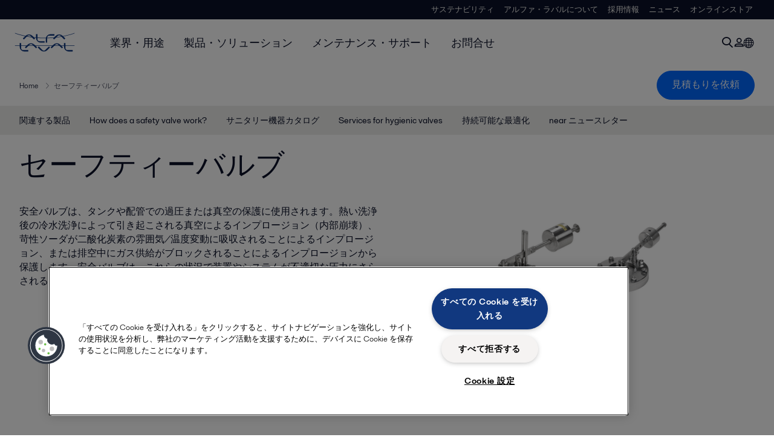

--- FILE ---
content_type: text/html; charset=utf-8
request_url: https://www.alfalaval.jp/products/fluid-handling/valves/safety-valves/
body_size: 8762
content:
<!DOCTYPE html>
<html class="desktop not-touch" lang="ja" data-locale="ja">
<head>
    <meta charset="UTF-8">
<meta http-equiv="Cache-Control" content="no-cache, no-store, must-revalidate">
<meta http-equiv="Pragma" content="no-cache">
<meta http-equiv="Expires" content="0">
<meta name="viewport" content="width=device-width, initial-scale=1.0">
        <meta name="referrer" content="strict-origin-when-cross-origin">

    <meta http-equiv="X-UA-Compatible" content="IE=edge">

        <title>セーフティーバルブ | Alfa Laval</title>

        <meta name="description" content="安全バルブは、タンクや配管での過圧または真空の保護に使用されます。熱い洗浄後の冷水洗浄によって引き起こされる真空によるインプロージョン（内部崩壊）、苛性ソーダが二酸化炭素の雰囲気/温度変動に吸収されることによるインプロージョン、または排空中にガス供給がブロックされることによるインプロージョンから保護します。安全バルブは、これらの状況で装置やシステムが不適切な圧力にさらされるのを防ぎ、機器の損傷や作業環境の危険から保護します。">


            <link rel="canonical" href="https://www.alfalaval.jp/products/fluid-handling/valves/safety-valves/">

<link rel="alternate" hreflang="bg" href="https://www.alfalaval.bg/products/fluid-handling/valves/safety-valves/">
<link rel="alternate" hreflang="cs" href="https://www.alfalaval.cz/produkty/doprava-kapalin/ventily/pojistne-ventily/">
<link rel="alternate" hreflang="da" href="https://www.alfalaval.dk/produkter-og-losninger/vaskehandtering/ventiler/sikkerhedsventiler/">
<link rel="alternate" hreflang="de" href="https://www.alfalaval.de/produkte/fluid-handling/ventile/sicherheitsventile/">
<link rel="alternate" hreflang="el" href="https://www.alfalaval.gr/products/fluid-handling/valves/safety-valves/">
<link rel="alternate" hreflang="en" href="https://www.alfalaval.com/products/fluid-handling/valves/safety-valves/">
<link rel="alternate" hreflang="en-au" href="https://www.alfalaval.com.au/products/fluid-handling/valves/safety-valves/">
<link rel="alternate" hreflang="en-bz" href="https://www.alfalaval.nl/products/fluid-handling/valves/safety-valves/">
<link rel="alternate" hreflang="en-ca" href="https://www.alfalaval.ca/products/fluid-handling/valves/safety-valves/">
<link rel="alternate" hreflang="en-gb" href="https://www.alfalaval.co.uk/products/fluid-handling/valves/safety-valves/">
<link rel="alternate" hreflang="en-in" href="https://www.alfalaval.in/products/fluid-handling/valves/safety-valves/">
<link rel="alternate" hreflang="en-my" href="https://www.alfalaval.my/products/fluid-handling/valves/safety-valves/">
<link rel="alternate" hreflang="en-nz" href="https://www.alfalaval.co.nz/products/fluid-handling/valves/safety-valves/">
<link rel="alternate" hreflang="en-sg" href="https://www.alfalaval.sg/products/fluid-handling/valves/safety-valves/">
<link rel="alternate" hreflang="en-tt" href="https://www.alfalaval.ae/products/fluid-handling/valves/safety-valves/">
<link rel="alternate" hreflang="en-us" href="https://www.alfalaval.us/products/fluid-handling/valves/safety-valves/">
<link rel="alternate" hreflang="en-za" href="https://www.alfalaval.co.za/products/fluid-handling/valves/safety-valves/">
<link rel="alternate" hreflang="es" href="https://www.alfalaval.es/productos-y-soluciones/manejo-de-fluidos/valvulas/valvulas-de-seguridad/">
<link rel="alternate" hreflang="es-cl" href="https://www.alfalaval.lat/productos-y-soluciones/manejo-de-fluidos/valvulas/valvulas-de-seguridad/">
<link rel="alternate" hreflang="es-mx" href="https://www.alfalaval.mx/productos-y-soluciones/manejo-de-fluidos/valvulas/valvulas-de-seguridad/">
<link rel="alternate" hreflang="es-pa" href="https://www.alfalaval.com.co/productos-y-soluciones/manejo-de-fluidos/valvulas/valvulas-de-seguridad/">
<link rel="alternate" hreflang="es-pe" href="https://www.alfalaval.lat/productos-y-soluciones/manejo-de-fluidos/valvulas/valvulas-de-seguridad/">
<link rel="alternate" hreflang="es-ve" href="https://www.alfalaval.com.co/productos-y-soluciones/manejo-de-fluidos/valvulas/valvulas-de-seguridad/">
<link rel="alternate" hreflang="fi" href="https://www.alfalaval.fi/tuotteet-ja-jarjestelmat/virtaustekniikka/venttiilit/varoventtiilit/">
<link rel="alternate" hreflang="fr" href="https://www.alfalaval.fr/produits/transfert-des-fluides/vannes/soupapes-de-securite/">
<link rel="alternate" hreflang="fr-be" href="https://www.alfalaval.nl/fr-be/produits-et-solutions/transfert-des-fluides/vannes/soupapes-de-securite/">
<link rel="alternate" hreflang="fr-ca" href="https://www.alfalaval.ca/fr-ca/produits/transfert-des-fluides/vannes/soupapes-de-securite/">
<link rel="alternate" hreflang="hu" href="https://www.alfalaval.hu/termekek/aramlastechnika/szelepek/biztonsagi-szelepek/">
<link rel="alternate" hreflang="id" href="https://www.alfalaval.id/products/fluid-handling/valves/safety-valves/">
<link rel="alternate" hreflang="it" href="https://www.alfalaval.it/prodotti/movimentazione-dei-fluidi/valvole/valvole-di-sicurezza/">
<link rel="alternate" hreflang="ja" href="https://www.alfalaval.jp/products/fluid-handling/valves/safety-valves/">
<link rel="alternate" hreflang="ko" href="https://www.alfalaval.kr/products/fluid-handling/valves/safety-valves/">
<link rel="alternate" hreflang="lt" href="https://www.alfalaval.lt/produktai-ir-sprendimai/skysi-valdymas/votuvai/apsauginiai-voztuvai/">
<link rel="alternate" hreflang="lv" href="https://www.alfalaval.lv/produkti-un-risinajumi/plusmas-vadiba/varsti/drosibas-varsti/">
<link rel="alternate" hreflang="nl" href="https://www.alfalaval.nl/nl/producten/vloeistofstroombehandeling/afsluiters/safety-valves/">
<link rel="alternate" hreflang="no" href="https://www.alfalaval.no/produkter/vaskebehandling/ventiler/sikkerhetsventiler/">
<link rel="alternate" hreflang="pl" href="https://www.alfalaval.pl/produkty/sterowanie-przeplywami/zawory/zawory-zabezpieczajace/">
<link rel="alternate" hreflang="pt" href="https://www.alfalaval.com.br/produtos/manuseio-de-fluidos/valvulas/valvulas-de-seguranca/">
<link rel="alternate" hreflang="ro" href="https://www.alfalaval.ro/produse/transferul-fluidelor/ventile/ventile-de-siguranta/">
<link rel="alternate" hreflang="sk" href="https://www.alfalaval.sk/produkty-a-riesenia/doprava-kvapalin/ventily/poistne-ventily/">
<link rel="alternate" hreflang="sl" href="https://www.alfa-laval.si/proizvodi/ravnanje-s-tekocinami/ventili/varnostni-ventili/">
<link rel="alternate" hreflang="sr" href="https://www.alfalaval.rs/proizvodi/upravljanje-fluidima/ventili/sigurnosni-ventili/">
<link rel="alternate" hreflang="sv" href="https://www.alfalaval.se/produkter/flodeshantering/ventiler/sakerhetsventiler/">
<link rel="alternate" hreflang="th" href="https://www.alfalaval.co.th/products/fluid-handling/valves/safety-valves/">
<link rel="alternate" hreflang="tr" href="https://www.alfalaval.com.tr/urunler/akis-ekipmanlari/vanalar/guvenlik-vanalari/">
<link rel="alternate" hreflang="zh" href="https://www.alfalaval.cn/products/fluid-handling/valves/safety-valves/">
<link rel="alternate" hreflang="zh-tw" href="https://www.alfalaval.tw/products/fluid-handling/valves/safety-valves/">
<link rel="alternate" hreflang="x-default" href="https://www.alfalaval.com/products/fluid-handling/valves/safety-valves/">

    
    <meta prefix="og:http://ogp.me/ns#" property="og:title" content="セーフティーバルブ"><meta prefix="og:http://ogp.me/ns#" property="og:url" content="https://www.alfalaval.jp/products/fluid-handling/valves/safety-valves/"><meta prefix="og:http://ogp.me/ns#" property="og:description" content="アルファ・ラバルの安全バルブは、過圧、真空、または許容できない液面レベルによって、衛生的なアプリケーションで最適な運転条件を維持します。これらのバルブは、システム内の圧力が設定値を超えたり、不適切な真空レベルが生じたりした場合に、自動的に作動して過剰な圧力や真空を解放し、システムやプロセスの安全性を保証します。"><meta prefix="og:http://ogp.me/ns#" property="og:image" content="https://www.alfalaval.jp/globalassets/images/products/fluid-handling/valves/control-valves/safety-valves/safety_valves_640x360.png">

    <link rel="preconnect" href="https://cdn.cookielaw.org/">
<link rel="dns-prefetch" href="https://cdn.cookielaw.org/">

<link rel="preconnect" href="https://assets.adobedtm.com/">
<link rel="dns-prefetch" href="https://assets.adobedtm.com/">

<link rel="preconnect" href="https://www.gstatic.com/">
<link rel="dns-prefetch" href="https://www.gstatic.com/">

<link rel="preconnect" href="https://www.recaptcha.net/">
<link rel="dns-prefetch" href="https://www.recaptcha.net/">

<link href="/dist/main.9a2aa1cd7fcc67db7431.bundle.css" rel="stylesheet">    
<link rel="icon" type="image/png" sizes="16x16" href="/favicon-16x16.png">
<link rel="icon" type="image/png" sizes="32x32" href="/favicon-32x32.png">
<link rel="icon" type="image/png" sizes="48x48" href="/favicon-48x48.png">
<link rel="icon" type="image/png" sizes="64x64" href="/favicon-64x64.png">
<link rel="icon" type="image/png" sizes="128x128" href="/favicon-128x128.png">



    <script>
        window.lang = "ja";
        window.pageId = "58229";
        window.pageType = "PageProductConstruction";
        window.countryId = "821";
        window.isCorporateSite = false;
         var ua = window.navigator.userAgent;
        var msie = ua.indexOf("MSIE ");
        if (msie > 0 || !!navigator.userAgent.match(/Trident.*rv\:11\./)) {
            var s = document.createElement('script')
            s.src = '/assets/js/pollyfill-ie.js'
            s.async = true
            document.head.appendChild(s)
        }
    </script>
<script defer src="/dist/965.9a2aa1cd7fcc67db7431.bundle.js"></script><script defer src="/dist/main.9a2aa1cd7fcc67db7431.bundle.js"></script>    <!-- OneTrust Cookies Consent Notice start for www.alfalaval.jp -->
<script type="text/javascript" src="https://cdn.cookielaw.org/consent/39c8e69d-07fa-4a86-a9bf-349c548bd341/OtAutoBlock.js" ></script>
<script src="https://cdn.cookielaw.org/scripttemplates/otSDKStub.js" data-document-language="true" type="text/javascript" charset="UTF-8" data-domain-script="39c8e69d-07fa-4a86-a9bf-349c548bd341" ></script>
<script type="text/javascript">
function OptanonWrapper() { }
</script>
<!-- OneTrust Cookies Consent Notice end for www.alfalaval.jp -->


<meta name="google-site-verification" content="R-zi0W_WrvShFXePIwu22-wAamQWtyI0N_2QC9ZTGR8" />

<!-- Adobe Data Collection (Adobe Launch) container -->
<script src=https://assets.adobedtm.com/d5c621d98c60/df93fb6174be/launch-dda8d1b8615d.min.js async></script>




<!-- GTM data layer -->
<script>
  // Defined variables below to use those for marketo hidden field population, product model datalayer
  var business_unit = 'hfh'; var division = 'fandw'; var sub_application = ''; var page_category = 'products,fluid handling,valves,safety valves';
  var dataLayer = window.dataLayer = window.dataLayer || []; dataLayer.push({ event: "page_view", site: "japan", page_type: 'products', division: 'fandw', energy: 'false', fandw: 'true', marine: 'false', business_unit: 'hfh', sub_application: '', page_category: 'products,fluid handling,valves,safety valves', campaign_tag: '', last_publish_date: '2024/03/08 9:56:12' }, { originalLocation: document.location.protocol + "//" + document.location.hostname + document.location.pathname + document.location.search });
</script>





    

    <script type="text/javascript">
window.translations = {"searchAjaxServerErrorMessage":{"translation":"サーバーエラーが発生しました。しばらくしてから、もう一度お試しください。"},"searchLoadMoreCategoryResults":{"translation":"さらに結果を表示 {{category}}"},"searchHeadingItemsFound":{"translation":"アイテムが見つかりました"},"searchHeadingResultsFor":{"translation":"検索結果"},"optgroupBack":{"translation":"戻る"},"PreviousMonth":{"translation":"前月"},"NextMonth":{"translation":"次月"},"January":{"translation":"1月"},"February":{"translation":"2月"},"March":{"translation":"3月"},"April":{"translation":"4月"},"May":{"translation":"5月"},"June":{"translation":"6月"},"July":{"translation":"7月"},"August":{"translation":"8月"},"September":{"translation":"9月"},"October":{"translation":"10月"},"November":{"translation":"11月"},"December":{"translation":"12月"},"Sunday":{"translation":"日曜日"},"Monday":{"translation":"月曜日"},"Tuesday":{"translation":"火曜日"},"Wednesday":{"translation":"水曜日"},"Thursday":{"translation":"木曜日"},"Friday":{"translation":"金曜日"},"Saturday":{"translation":"土曜日"},"Sun":{"translation":"日曜日"},"Mon":{"translation":"月曜日"},"Tue":{"translation":"火曜日"},"Wed":{"translation":"水曜日"},"Thu":{"translation":"木曜日"},"Fri":{"translation":"金曜日"},"Sat":{"translation":"土曜日"}};

    </script>
    
    
<script type="text/javascript">var appInsights=window.appInsights||function(config){function t(config){i[config]=function(){var t=arguments;i.queue.push(function(){i[config].apply(i,t)})}}var i={config:config},u=document,e=window,o="script",s="AuthenticatedUserContext",h="start",c="stop",l="Track",a=l+"Event",v=l+"Page",r,f;setTimeout(function(){var t=u.createElement(o);t.src=config.url||"https://js.monitor.azure.com/scripts/a/ai.0.js";u.getElementsByTagName(o)[0].parentNode.appendChild(t)});try{i.cookie=u.cookie}catch(y){}for(i.queue=[],r=["Event","Exception","Metric","PageView","Trace","Dependency"];r.length;)t("track"+r.pop());return t("set"+s),t("clear"+s),t(h+a),t(c+a),t(h+v),t(c+v),t("flush"),config.disableExceptionTracking||(r="onerror",t("_"+r),f=e[r],e[r]=function(config,t,u,e,o){var s=f&&f(config,t,u,e,o);return s!==!0&&i["_"+r](config,t,u,e,o),s}),i}({instrumentationKey:"dcc7b387-c062-44c7-9f04-a1e3a5481ab6",sdkExtension:"a"});window.appInsights=appInsights;appInsights.queue&&appInsights.queue.length===0&&appInsights.trackPageView();</script></head>


<body class=" l-site">
    



    <div id="requestcontact" class="request-modal"></div>
    <div id="webshop" class="request-modal"></div>

    <div id="header" class="l-header with-breadcrumbs with-in-page-nav">
        

<div class="l-header-sticky-wrapper" id="l-header-sticky-wrapper">
    <div class="l-header-sticky offset-top">
        <div class="l-header-top-bar">
            <div class="l-header-container-specialmenu">
                <div class="l-flex-items"></div>
                <div class="l-flex-items center">
                    <div class="c-top-menu loading"></div>
                </div>
            </div>
        </div>


        <div class="l-header-main">
            <div class="l-header-container loading">
                <div class="l-header-main-left">
                </div>
                <div class="l-header-main-brand">
                    <a class="header-logo-primary">
                        <img src="/ui/css/img/logo-alfalaval.svg" alt="Alfa Laval" height="100px" width="100px"></img>
                    </a>
                </div>

                <div class="l-header-main-right">
                    <div class="l-header-main-menu"></div>
                </div>
            </div>
        </div>
            <div class="c-headerbar">
                <div class="c-headerbar-container loading">
                    <div>
                        <div class="c-breadcrumb">
                            <div class="c-breadcrumb-container"></div>
                            <div class="c-headerbar-social"></div>
                        </div>
                    </div>
                </div>
            </div>
                    <div class="c-in-page-nav loading"></div>

    </div>

</div>

    </div>
    <div class="overlay"></div>

    <section class="page-content l-page">
        

<div data-to-be-optimized="true">
    


<div class="l-page-product-construction">
    <div class="l-content">
        <div class="l-section l-section-100">
            <div class="c-in-page-nav ">
                <div class="c-in-page-nav-swiper swiper-container">
<ul class="c-in-page-nav-list swiper-wrapper">
                <li class="c-in-page-nav-list-item swiper-slide">
                    <a href="#Nav-RelatedProducts">関連する製品</a>
                </li>
                <li class="c-in-page-nav-list-item swiper-slide"><a href="#Nav-801042"> How does a safety valve work?</a>  </li>
            <li class="c-in-page-nav-list-item swiper-slide"><a href="#Nav-735221"> サニタリー機器カタログ</a>  </li>
            <li class="c-in-page-nav-list-item swiper-slide"><a href="#Nav-735223"> Services for hygienic valves</a>  </li>
            <li class="c-in-page-nav-list-item swiper-slide"><a href="#Nav-740481"> 持続可能な最適化</a>  </li>
            <li class="c-in-page-nav-list-item swiper-slide"><a href="#Nav-735226"> near ニュースレター</a>  </li>

</ul>
                </div>

                <div class="c-in-page-nav-button is-next is-hidden"></div>
                <div class="c-in-page-nav-button is-prev is-hidden"></div>
            </div>
        </div>
    </div>
    <div class="l-content is-bound">
    <div class="l-section l-section-100 flex-order-2">
        <div class="l-section l-section-100 l-section-padding">
                <h1 class="al-break-word">セーフティーバルブ</h1>
        </div>
    </div>
    <div class="l-section l-section-50 flex-order-3">
        <div class="l-section l-section-100 l-section-padding">
            
            <p>安全バルブは、タンクや配管での過圧または真空の保護に使用されます。熱い洗浄後の冷水洗浄によって引き起こされる真空によるインプロージョン（内部崩壊）、苛性ソーダが二酸化炭素の雰囲気/温度変動に吸収されることによるインプロージョン、または排空中にガス供給がブロックされることによるインプロージョンから保護します。安全バルブは、これらの状況で装置やシステムが不適切な圧力にさらされるのを防ぎ、機器の損傷や作業環境の危険から保護します。</p>
        </div>
    </div>
    <div class="l-section l-section-50 flex-order-1">
            <div class="l-section l-section-100 l-section-padding img-no-paddiing">
                <div class="c-block-title-banner-new">
                    <img src="https://www.alfalaval.jp/globalassets/images/products/fluid-handling/valves/control-valves/safety-valves/safety_valves_640x360.png" class="fixie-block" alt="Safety valve" height="360" width="640"/>
                </div>
            </div>
    </div>

    </div>

        <section class="l-benefits-area">
            <div class="l-content is-bound">
                <div class="l-section l-section-50">
                    <div class="l-section l-section-100 l-section-padding">
                            <div class="c-block-benefit-list-title"><h2> 衛生的な加工プラントを保護することで、従業員の安全を確保し、稼働時間を増やすことができます。 </h2></div>

<ul class="c-block-benefit-list">
        <li class="c-block-benefit-list-item">真空状態や許容できない圧力、液面レベルによる人員への怪我や、配管、プロセス容器、機器への損傷を防ぎます。</li>
            <li class="c-block-benefit-list-item">労働者の安全を向上させ、職場での事故や怪我から保護することができます。</li>
            <li class="c-block-benefit-list-item">爆発、内部崩壊（インプロージョン）、または崩壊による損害のリスクを最小限に抑えます。</li>


        <li class="c-block-benefit-list-item">顧客の仕様に従って工場で設定されたセットポイントを用いることで、精度と信頼性を確保します。</li>
            <li class="c-block-benefit-list-item">経済的で衛生的な安全バルブは、設置、操作、清掃が簡単です。</li>
</ul>


                    </div>
                </div>

                    <div class="l-section l-section-50 ">
                        <div class="l-section l-section-100 l-section-padding">
                            <div class="c-description-text pt-8 wysiwyg"><p>アルファ・ラバルの安全バルブを利用して、過剰な圧力や真空状態による損傷から従業員や衛生的な加工プラントを保護しましょう。配管、タンク、システム内の適切な圧力を、設計限界以下、または事前に設定された圧力範囲内で安全に維持することは専門知識を要します。</p>
<p>厳しい運転条件にもかかわらず、プロセスおよび職場の信頼性、パフォーマンス、安全性を最適化するためのアルファ・ラバルの深い理解を活用してください。次のような理由で生じる損傷のリスクから衛生的な加工システムを保護します：</p>
<ul>
<li>熱い洗浄後の冷水洗浄によって引き起こされる真空状態</li>
<li>二酸化炭素の雰囲気での苛性洗浄</li>
<li>温度変動</li>
<li>タンクの充填または排出時のガス供給のブロック</li>
</ul>
<p>アルファ・ラバルの安全バルブから優れたプロセス安全性、卓越したパフォーマンス、妥協のない清潔さを得ることができます。</p></div>
                        </div>
                    </div>

            </div>
        </section>
    <div class="l-content l-content-padding is-bound"><div class="l-section l-section-100 l-section-padding" id="ref815518">



<div style="text-align:center">
    <a class="c-button is-primary is-medium  button-block" title="" href="/contact-us/general-inquiries/" target="_self">Request a quote </a>
</div></div></div>
    <div class="l-content">
        <div class="l-section l-section-100">
            <div id="RelatedTabs"></div>
        </div>
    </div>
    <!--old template-->
    <!--content area-->
        <div></div>
        <div><div class="l-content is-bound"><span id="Nav-801042" class="c-in-page-nav-target in-page-block-level">.</span>

</div></div>
        <div class="l-content-gray"><div class="l-content is-bound"><div class="l-section l-section-100 l-section-padding" id="ref801041">

<div class="c-block">
            <div class="wysiwyg">
            <h2>How does a safety valve work?</h2>
<p>A safety valve is an essential device used to protect tanks and systems by relieving excess pressure or preventing vacuum conditions. Alfa Laval safety valve options include various types of safety valve designs, delivered with counterweights or spring sets and locked at pre-set opening pressures or vacuums to match customer requirements or tank design data. When the pressure or vacuum in the tank exceeds the pre-set opening value, the safety valve function is to relieve the excess pressure or allow atmospheric air in, ensuring safe operation. If you&rsquo;re wondering what is safety valve, it&rsquo;s a key component for maintaining safety and reliability in industrial applications.</p>
<p>&nbsp;</p>
        </div>
    </div></div></div></div>
        <div><div class="l-content is-bound"><div class="c-block-page-section"></div><span id="Nav-735216" class="c-in-page-nav-target in-page-block-level">.</span>
</div><div class="l-content l-content-without-padding ">        <h2 class="block-page-section-title hidden"></h2>
<div class="hidden"></div><div class="l-section l-section-100 l-section-padding" id="ref735217">

<div class="c-block">
            <div class="wysiwyg">
            <h2 class="al-sun" style="text-align: center;">製品概要について&nbsp; &nbsp; &nbsp; &nbsp; &nbsp; &nbsp; &nbsp; &nbsp; &nbsp; &nbsp; &nbsp; &nbsp; &nbsp; &nbsp; &nbsp; &nbsp; &nbsp; &nbsp; &nbsp; &nbsp; &nbsp; &nbsp; &nbsp; &nbsp; &nbsp; &nbsp; &nbsp; &nbsp; &nbsp; &nbsp; &nbsp; &nbsp; &nbsp; &nbsp; &nbsp; &nbsp; &nbsp; &nbsp; &nbsp; &nbsp; &nbsp; &nbsp; &nbsp; &nbsp; &nbsp; &nbsp; &nbsp; &nbsp; &nbsp; &nbsp; &nbsp; &nbsp; &nbsp; &nbsp; &nbsp; &nbsp; &nbsp; &nbsp; &nbsp; &nbsp; &nbsp; &nbsp; &nbsp;&nbsp;</h2>
<div id="gtx-trans" style="position: absolute; left: 179px; top: 46px;">
<div class="gtx-trans-icon">&nbsp;</div>
</div>
        </div>
    </div></div><div class="c-block-page-section"></div><span id="Nav-735218" class="c-in-page-nav-target in-page-block-level">.</span>
</div><div class="l-content  is-bound">        <h2 class="block-page-section-title l-section-padding hidden "></h2>
<div class="hidden"></div><span id="Nav-735221" class="c-in-page-nav-target in-page-block-level">.</span>

<div class="l-section l-section-100 l-section-padding" id="ref735220"><div class="c-vignette-block is-standard is-image-left is-grey">
    <div class="c-vignette-block-body">
        <div class="c-vignette-block-body-wrapper">
            <div class="c-vignette-block-content">
                    <div class="c-vignette-block-title">
                        <h2>カタログ</h2>
                    </div>

                    <div class="c-vignette-block-text">
                        <p>
                            アルファ・ラバルの衛生的なバルブは、プロセスラインを通じて流体の最も効率的な流れを保証します。私たちの「Close at hand」カタログは、プロセスに最適なフローソリューションを決定するために必要なすべての情報を詳細に説明しています。これにより、交差汚染のリスクがなくなり、安全性が向上し、稼働時間とコスト節約が増え、生産性が高まります。
                        </p>
                    </div>

                    <div class="c-vignette-block-link-list">

                    </div>

            </div>
                <div class="c-vignette-block-button">
                    <a class="c-button" href="https://hygienicfluidhandling-catalogue.alfalaval.com/product-catalogue/english/valve-2023/">さらに多くのバルブを探索</a>
                </div>
        </div>

    </div>

        <div class="img-section">
            <img class="c-vignette-block-thumbnail" src="https://www.alfalaval.jp/globalassets/images/products/fluid-handling/valves/seat_valve_closeup_640x360.jpg" loading="lazy" alt="Single seat valve closeup" height="360" width="640"/>
        </div>
</div>

</div><span id="Nav-735223" class="c-in-page-nav-target in-page-block-level">.</span>

<div class="l-section l-section-100 l-section-padding" id="ref735222"><div class="c-vignette-block is-standard is-image-right is-grey">
    <div class="c-vignette-block-body">
        <div class="c-vignette-block-body-wrapper">
            <div class="c-vignette-block-content">
                    <div class="c-vignette-block-title">
                        <h2>衛生バルブ向けサービス</h2>
                    </div>

                    <div class="c-vignette-block-text">
                        <p>
                            衛生バルブの寿命を延ばすことで、衛生プロセスの継続的な稼働を確保できます。アルファ・ラバルをサービスパートナーとして選ぶことで、必要なときにはグローバルなサービスネットワークと専門家の支援を受けられ、重要な場面ではローカルサポートを活用できます。

いつでも、どこでも、プロセスの最適化を支える幅広いサービスをご活用ください。
                        </p>
                    </div>

                    <div class="c-vignette-block-link-list">

                    </div>

            </div>
                <div class="c-vignette-block-button">
                    <a class="c-button" href="/service-and-support/product-services/hygienic-valve-services/">衛生プロセスの稼働を止めないために、バルブの寿命を延ばしましょう</a>
                </div>
        </div>

    </div>

        <div class="img-section">
            <img class="c-vignette-block-thumbnail" src="https://www.alfalaval.jp/globalassets/images/local/nordic/service_640x360.jpg" loading="lazy" alt="Service 640x360" height="360" width="640"/>
        </div>
</div>

</div><span id="Nav-740481" class="c-in-page-nav-target in-page-block-level">.</span>

<div class="l-section l-section-100 l-section-padding" id="ref740480"><div class="c-vignette-block is-standard is-image-left is-grey">
    <div class="c-vignette-block-body">
        <div class="c-vignette-block-body-wrapper">
            <div class="c-vignette-block-content">
                    <div class="c-vignette-block-title">
                        <h2>ビジネスの成長。流体処理システムの最適化 - 持続可能性の実現</h2>
                    </div>

                    <div class="c-vignette-block-text">
                        <p>
                            プロセスをより効率的で持続可能なものにすると同時に、規制遵守を達成し、ビジネスを成功させましょう。アルファ・ラバルの持続可能な最適化ソリューションにより、廃棄物を最小限に抑えながら、エネルギーを最大80%節約し、水や洗浄媒体を90%節約することができます。人に、地球にも優しく、収益面でも貢献します。
                        </p>
                    </div>

                    <div class="c-vignette-block-link-list">

                    </div>

            </div>
                <div class="c-vignette-block-button">
                    <a class="c-button" href="/about-us/sustainability/sustainable-optimization/">持続可能な最適化について</a>
                </div>
        </div>

    </div>

        <div class="img-section">
            <img class="c-vignette-block-thumbnail" src="https://www.alfalaval.jp/globalassets/images/local/italia/webinar/sustainable_optimizat640.jpg" loading="lazy" alt="Sustainable optimizat640" height="360" width="640"/>
        </div>
</div>

</div><span id="Nav-735226" class="c-in-page-nav-target in-page-block-level">.</span>

<div class="l-section l-section-100 l-section-padding" id="ref735224"><div class="c-vignette-block is-standard is-image-right is-grey">
    <div class="c-vignette-block-body">
        <div class="c-vignette-block-body-wrapper">
            <div class="c-vignette-block-content">
                    <div class="c-vignette-block-title">
                        <h2>サステナビリティ戦略を実現する</h2>
                    </div>

                    <div class="c-vignette-block-text">
                        <p>
                            より多くのエネルギーと水を節約し、衛生的な処理ラインからの排出削減をします。アルファ・ラバルの月刊ニュースレター「near」では、乳製品、食品、飲料、家庭用品、医薬品の各業界において、アルファ・ラバルがどのようにしてお客様環境のパフォーマンスの向上をサポートできるかをお伝えしています。人と地球への配慮は、お客様のビジネスにも貢献します。
                        </p>
                    </div>

                    <div class="c-vignette-block-link-list">

                    </div>

            </div>
                <div class="c-vignette-block-button">
                    <a class="c-button" href="/industries/food-dairy-and-beverage/near-newsletter/">near を購読する</a>
                </div>
        </div>

    </div>

        <div class="img-section">
            <img class="c-vignette-block-thumbnail" src="https://www.alfalaval.jp/globalassets/images/local/colombia/near-subscribtion.jpg" loading="lazy" alt="near-subscribtion" height="360" width="640"/>
        </div>
</div>

</div></div></div>
        <div></div>

    </div>

</div>
    </section>

    <div id="footer" class="l-footer-area"></div>

    
    
<noscript>
	<img src="/util/LiveMonitor/Tracking/Index?contentId=58229&amp;languageId=ja" alt="" style="display:none" />
</noscript>

<script type="text/javascript" src="/ClientResources/Scripts/native.history.js"></script>
<script type="text/javascript" src="/ClientResources/Scripts/find.js"></script>
<script type="text/javascript">
void(function(){
    var tUrl = "/util/LiveMonitor/Tracking/Index?contentId=58229&languageId=ja";
    
    tUrl += (tUrl.indexOf("?") > 0 ? "&" : "?");
    var tUrl1 = tUrl + "r=" + Math.random() + "&referrer=" + escape(document.referrer);
    document.write("<img id='LiveMonTransparentImage' src='" + tUrl1 + "' alt='' width='1' height='1'/>");

    
    
    
    window.onpageshow = function (ev) {
        if (ev && ev.persisted){
            document.getElementById("LiveMonTransparentImage").src = tUrl + "r=" + Math.random() + "&referrer=" + escape(document.referrer);
        }
    }
}());
</script>
<script type="text/javascript">
if(typeof FindApi === 'function'){var api = new FindApi();api.setApplicationUrl('/');api.setServiceApiBaseUrl('/find_v2/');api.processEventFromCurrentUri();api.bindWindowEvents();api.bindAClickEvent();api.sendBufferedEvents();}
</script>

    
    <script>
window.__al_chat = window.__al_chat || {};
window.__al_chat.group = 50;
</script>
<script async src='https://chat.alfalaval.com/chat-widget.js'></script>
    




<script type="text/javascript" src="/ui/js/modules/EpiForms.js?v=0108073502"></script>

</body>
</html>